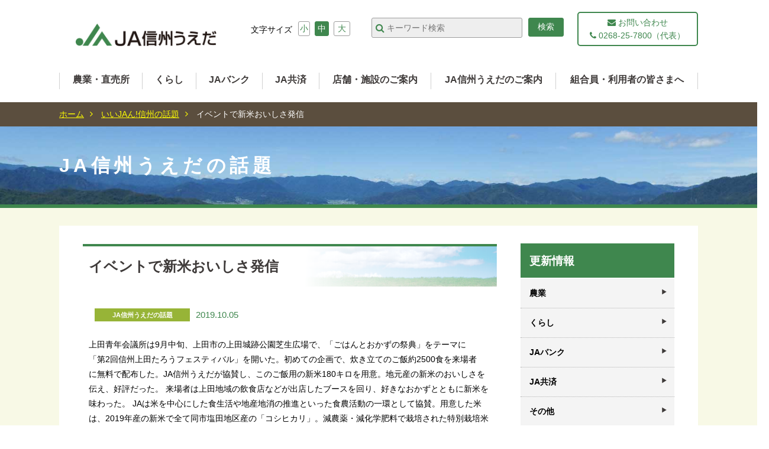

--- FILE ---
content_type: text/html; charset=UTF-8
request_url: https://www.ja-shinshuueda.iijan.or.jp/iijan-topics/5672/
body_size: 49582
content:

<!doctype html>
<html lang="ja">
<head>
<meta http-equiv="Content-Language" content="ja" />
<meta http-equiv="Content-Type" content="text/html;charset=utf-8" />
<meta http-equiv="Content-Style-Type" content="text/css" />
<meta http-equiv="Content-Script-Type" content="text/javascript" />
<!---->

<link rel="shortcut icon" href="https://www.ja-shinshuueda.iijan.or.jp/wp/wp-content/themes/ja-shinshu-ueda/img/favicon.ico" />
<meta name="viewport" content="width=device-width, initial-scale=1.0, minimum-scale=1.0, maximum-scale=1.0, user-scalable=yes">
<!--<meta name="format-detection" content="telephone=no">-->
<link rel="stylesheet" href="https://maxcdn.bootstrapcdn.com/font-awesome/4.7.0/css/font-awesome.min.css">
<!--<link rel="stylesheet" href="https://www.ja-shinshuueda.iijan.or.jp/wp/wp-content/themes/ja-shinshu-ueda/css/print.css" type="text/css" media="print" />-->
<link rel="stylesheet" href="https://www.ja-shinshuueda.iijan.or.jp/wp/wp-content/themes/ja-shinshu-ueda/css/slidebars.css" media="all" type="text/css" />
<link rel="stylesheet" type="text/css" href="https://www.ja-shinshuueda.iijan.or.jp/wp/wp-content/themes/ja-shinshu-ueda/css/jquery.bxslider.css" media="all" />
<link rel="stylesheet" type="text/css" href="//malihu.github.io/custom-scrollbar/jquery.mCustomScrollbar.min.css" />
<link rel="stylesheet" href="https://www.ja-shinshuueda.iijan.or.jp/wp/wp-content/themes/ja-shinshu-ueda/css/common.css?20260121-0422" media="all" type="text/css" />
<!--<link rel="stylesheet" type="text/css" href="https://www.ja-shinshuueda.iijan.or.jp/wp/wp-content/themes/ja-shinshu-ueda/css/jquery.jscrollpane.css" />-->
<link rel="stylesheet" href="https://www.ja-shinshuueda.iijan.or.jp/wp/wp-content/themes/ja-shinshu-ueda/css/sub.css?20260121-0422" media="all" type="text/css" />
<!-- favicon -->
<link rel="icon" href="https://www.ja-shinshuueda.iijan.or.jp/wp/wp-content/themes/ja-shinshu-ueda/img/favicons/favicon.ico" />
<link rel="apple-touch-icon" type="image/png" href="https://www.ja-shinshuueda.iijan.or.jp/wp/wp-content/themes/ja-shinshu-ueda/img/favicons/apple-touch-icon-180x180.png" />
<link rel="icon" type="image/png" href="https://www.ja-shinshuueda.iijan.or.jp/wp/wp-content/themes/ja-shinshu-ueda/img/favicons/icon-192x192.png" />

<meta name='robots' content='index, follow, max-image-preview:large, max-snippet:-1, max-video-preview:-1' />

	<!-- This site is optimized with the Yoast SEO plugin v19.11 - https://yoast.com/wordpress/plugins/seo/ -->
	<title>イベントで新米おいしさ発信 | JA信州うえだの話題 | JA信州うえだ～おいしい農産物！～</title>
	<meta name="description" content="長野県JA信州うえだのページです。信州うえだの特産品の紹介。農業体験・イベント情報・旬の農産物を使ったレシピ・家庭菜園・地域情報・暮らしの情報などを紹介しています。" />
	<link rel="canonical" href="https://www.ja-shinshuueda.iijan.or.jp/iijan-topics/5672/" />
	<meta property="og:locale" content="ja_JP" />
	<meta property="og:type" content="article" />
	<meta property="og:title" content="イベントで新米おいしさ発信 | JA信州うえだの話題 | JA信州うえだ～おいしい農産物！～" />
	<meta property="og:description" content="長野県JA信州うえだのページです。信州うえだの特産品の紹介。農業体験・イベント情報・旬の農産物を使ったレシピ・家庭菜園・地域情報・暮らしの情報などを紹介しています。" />
	<meta property="og:url" content="https://www.ja-shinshuueda.iijan.or.jp/iijan-topics/5672/" />
	<meta property="og:site_name" content="JA信州うえだ～おいしい農産物！～" />
	<meta property="article:published_time" content="2019-10-05T05:52:23+00:00" />
	<meta property="og:image" content="https://www.iijan.or.jp/topic/assets_c/2019/10/191005_01-thumb-200xauto-23383.jpg" />
	<meta name="author" content="JA信州うえだ管理用" />
	<meta name="twitter:card" content="summary_large_image" />
	<meta name="twitter:label1" content="執筆者" />
	<meta name="twitter:data1" content="JA信州うえだ管理用" />
	<script type="application/ld+json" class="yoast-schema-graph">{"@context":"https://schema.org","@graph":[{"@type":"WebPage","@id":"https://www.ja-shinshuueda.iijan.or.jp/iijan-topics/5672/","url":"https://www.ja-shinshuueda.iijan.or.jp/iijan-topics/5672/","name":"イベントで新米おいしさ発信 | JA信州うえだの話題 | JA信州うえだ～おいしい農産物！～","isPartOf":{"@id":"https://www.ja-shinshuueda.iijan.or.jp/#website"},"primaryImageOfPage":{"@id":"https://www.ja-shinshuueda.iijan.or.jp/iijan-topics/5672/#primaryimage"},"image":{"@id":"https://www.ja-shinshuueda.iijan.or.jp/iijan-topics/5672/#primaryimage"},"thumbnailUrl":"https://www.iijan.or.jp/topic/assets_c/2019/10/191005_01-thumb-200xauto-23383.jpg","datePublished":"2019-10-05T05:52:23+00:00","dateModified":"2019-10-05T05:52:23+00:00","author":{"@id":"https://www.ja-shinshuueda.iijan.or.jp/#/schema/person/ed67bca7d4ec63fef4dbd184d7a54259"},"description":"長野県JA信州うえだのページです。信州うえだの特産品の紹介。農業体験・イベント情報・旬の農産物を使ったレシピ・家庭菜園・地域情報・暮らしの情報などを紹介しています。","breadcrumb":{"@id":"https://www.ja-shinshuueda.iijan.or.jp/iijan-topics/5672/#breadcrumb"},"inLanguage":"ja","potentialAction":[{"@type":"ReadAction","target":["https://www.ja-shinshuueda.iijan.or.jp/iijan-topics/5672/"]}]},{"@type":"ImageObject","inLanguage":"ja","@id":"https://www.ja-shinshuueda.iijan.or.jp/iijan-topics/5672/#primaryimage","url":"https://www.iijan.or.jp/topic/assets_c/2019/10/191005_01-thumb-200xauto-23383.jpg","contentUrl":"https://www.iijan.or.jp/topic/assets_c/2019/10/191005_01-thumb-200xauto-23383.jpg"},{"@type":"BreadcrumbList","@id":"https://www.ja-shinshuueda.iijan.or.jp/iijan-topics/5672/#breadcrumb","itemListElement":[{"@type":"ListItem","position":1,"name":"ホーム","item":"https://www.ja-shinshuueda.iijan.or.jp/"},{"@type":"ListItem","position":2,"name":"イベントで新米おいしさ発信"}]},{"@type":"WebSite","@id":"https://www.ja-shinshuueda.iijan.or.jp/#website","url":"https://www.ja-shinshuueda.iijan.or.jp/","name":"JA信州うえだ～おいしい農産物！～","description":"長野県JA信州うえだのページです。信州うえだの特産品の紹介。農業体験・イベント情報・旬の農産物を使ったレシピ・家庭菜園・地域情報・暮らしの情報などを紹介しています。","potentialAction":[{"@type":"SearchAction","target":{"@type":"EntryPoint","urlTemplate":"https://www.ja-shinshuueda.iijan.or.jp/?s={search_term_string}"},"query-input":"required name=search_term_string"}],"inLanguage":"ja"},{"@type":"Person","@id":"https://www.ja-shinshuueda.iijan.or.jp/#/schema/person/ed67bca7d4ec63fef4dbd184d7a54259","name":"JA信州うえだ管理用","image":{"@type":"ImageObject","inLanguage":"ja","@id":"https://www.ja-shinshuueda.iijan.or.jp/#/schema/person/image/","url":"https://secure.gravatar.com/avatar/ff192e093c5c1f61bd0f7ab9bcd13d21?s=96&d=mm&r=g","contentUrl":"https://secure.gravatar.com/avatar/ff192e093c5c1f61bd0f7ab9bcd13d21?s=96&d=mm&r=g","caption":"JA信州うえだ管理用"}}]}</script>
	<!-- / Yoast SEO plugin. -->


<style type="text/css">.broken_link, a.broken_link {
	text-decoration: line-through;
}</style><!-- Google Anarytics -->
<!-- <script>
  (function(i,s,o,g,r,a,m){i['GoogleAnalyticsObject']=r;i[r]=i[r]||function(){
  (i[r].q=i[r].q||[]).push(arguments)},i[r].l=1*new Date();a=s.createElement(o),
  m=s.getElementsByTagName(o)[0];a.async=1;a.src=g;m.parentNode.insertBefore(a,m)
  })(window,document,'script','https://www.google-analytics.com/analytics.js','ga');

  ga('create', 'UA-72031819-17', 'auto');
  ga('send', 'pageview');

</script> -->
<!-- Google Anarytics End -->
<!-- Google tag (gtag.js) -->
<script async src="https://www.googletagmanager.com/gtag/js?id=G-DVN47J8MPR"></script>
<script>
  window.dataLayer = window.dataLayer || [];

  function gtag() {
    dataLayer.push(arguments);
  }
  gtag('js', new Date());

  gtag('config', 'G-DVN47J8MPR');
</script></head>
<body id="top">
<header id="fixed-top" class="sb-slide">
<div class="top-inner clearfix">
  <h1><a href="https://www.ja-shinshuueda.iijan.or.jp"><img src="https://www.ja-shinshuueda.iijan.or.jp/wp/wp-content/themes/ja-shinshu-ueda/img/logo.png" alt="JA信州うえだ"></a></h1>
  <div id="headBox" class="pc">
    <div id="font-size">
      <p>文字サイズ</p>
      <ul>
        <li class="small">小</li>
        <li class="medium current">中</li>
        <li class="large">大</li>
      </ul>
    </div>
    <!-- #font-size end -->
    <div id="searchBox">
      <form id="cse-search-box" action="https://cse.google.com/cse">
        <input type="hidden" name="cx" value="016452347026474602600:ynbzatv1g1q" />
        <input type="hidden" name="ie" value="UTF-8" />
        <label class="btn-text">
          <input type="text" name="q" size="31" placeholder="キーワード検索"  />
        </label>
        <label class="button">
          <input type="submit" name="sa" value="検索" />
        </label>
      </form>
    </div>
    <!-- #searchbox end -->
  <p class="btn head"><a href="https://www.ja-shinshuueda.iijan.or.jp/contact/"><i class="fa fa-envelope" aria-hidden="true"></i> お問い合わせ<br>
  <i class="fa fa-phone" aria-hidden="true"></i> 0268-25-7800（代表）</a></p>
  </div>
  <!-- #headBox end -->
  <nav id="gnavi" class="pc">
    <ul>
      <li><a href="https://www.ja-shinshuueda.iijan.or.jp/nogyo/">農業・直売所</a></li>
      <li><a href="https://www.ja-shinshuueda.iijan.or.jp/kurashi/">くらし</a></li>
      <li><a href="https://www.ja-shinshuueda.iijan.or.jp/jabank/">JAバンク</a></li>
      <li><a href="https://www.ja-shinshuueda.iijan.or.jp/jakyosai/">JA共済</a></li>
      <li><a href="https://www.ja-shinshuueda.iijan.or.jp/shop/">店舗・施設のご案内</a></li>
      <li><a href="https://www.ja-shinshuueda.iijan.or.jp/about/">JA信州うえだのご案内</a></li>
      <li><a href="https://www.ja-shinshuueda.iijan.or.jp/info/">組合員・利用者の皆さまへ</a></li>
    </ul>
  </nav>
  <!-- #gnavi end -->
  <!-- スマホ用ナビボタン右側ここから -->
  <div class="menu sb-toggle-right">
    <button id="button" class="sp">
    <span></span>
    <span></span>
    <span></span>
    </button>
  </div>
  <!-- //スマホ用ナビボタン右側ここまで --> 
</div>
  <!-- /class="top-inner" -->
</header>
<!-- /#header -->

<div id="sb-site">
  <div class="wrapper">
    <div id="content" class="sub page">
        <div class="topicpath pc">
        <div class="inner">
        <a href="https://www.ja-shinshuueda.iijan.or.jp">ホーム</a>
<a href="https://www.ja-shinshuueda.iijan.or.jp/iijan-topics/">いいJAん!信州の話題</a>
		イベントで新米おいしさ発信          </div>
          </div>

        <div class="pagetitle" id="news">
          <div class="inner">
          <h2>JA信州うえだの話題</h2>
		  </div>
          </div>

          <section class="subPage clearfix">

      <div id="mainArea" class="clearfix">
        <div class="leftC">
	            <h3>イベントで新米おいしさ発信</h3>
        <div class="dateBox single">
        <span class="cat iijan-topics">JA信州うえだの話題</span>
        <span class="date">2019.10.05</span>
        </div>
        <div class="pageBox clearfix infoBox">
    
      
      <p><span style="display: inline;" class="mt-enclosure mt-enclosure-image"><img class="mt-image-none" src="https://www.iijan.or.jp/topic/assets_c/2019/10/191005_01-thumb-200xauto-23383.jpg" width="200" alt=""></span>上田青年会議所は9月中旬、上田市の上田城跡公園芝生広場で、「ごはんとおかずの祭典」をテーマに「第2回信州上田たろうフェスティバル」を開いた。初めての企画で、炊き立てのご飯約2500食を来場者に無料で配布した。JA信州うえだが協賛し、このご飯用の新米180キロを用意。地元産の新米のおいしさを伝え、好評だった。
来場者は上田地域の飲食店などが出店したブースを回り、好きなおかずとともに新米を味わった。
JAは米を中心にした食生活や地産地消の推進といった食農活動の一環として協賛。用意した米は、2019年産の新米で全て同市塩田地区産の「コシヒカリ」。減農薬・減化学肥料で栽培された特別栽培米だ。同地区で活躍する担い手農業者グループ「しおだSUNダイズ」のメンバーが生産した。
会場には、焼肉やステーキ、焼き鳥、カレーなどのご飯に合うおかずをはじめ、長野ワインやクラフトビール、スイーツ、パンなどを販売する約40ブースが出店。「しおだSUNダイズ」は、塩田産大豆「ナカセンナリ」や「うえだみどり大根」を使った地元スイーツ「上田ブラウニー」などを売り込んだ。JA青年部もブースを出し、「信州太郎ぽーくの豚串」などを販売して人気気を集めた。
新米ご飯の配布ブースは、長蛇の列ができる大盛況。列に並んだ家族は「わが家の食卓は普段からお米が中心。これからも地元のお米を食べていきたい」と話した。大盛りのご飯を受け取った子どもは「お米が甘い」「ご飯だけでもすごくおいしい」と、笑顔で頬張っていた。配布は約2時間で終了した。
同会議所の荻原昌真理事長は「茶碗飯片手に地域のおいしいおかずを食べて、胃袋から地域を再発見してほしい」とあいさつした。
</p>
      
            </div>
	          <!-- /class="pageBox" -->
        <div class="pageBox clearfix">
        <p class="btn"><a href="https://www.ja-shinshuueda.iijan.or.jp/iijan-topics/">一覧に戻る</a></p>
          </div>
        <!-- /class="pageBox" -->

        </div>
        <!-- /leftC -->
        <div class="rightC">
<!-- /TOP用 -->
  <div class="sideNavi clearfix">
    <h2 class="news">更新情報</h2>
    <ul>
      	<li class="cat-item cat-item-2"><a href="https://www.ja-shinshuueda.iijan.or.jp/news-info/cat01/">農業</a>
</li>
	<li class="cat-item cat-item-3"><a href="https://www.ja-shinshuueda.iijan.or.jp/news-info/cat02/">くらし</a>
</li>
	<li class="cat-item cat-item-4"><a href="https://www.ja-shinshuueda.iijan.or.jp/news-info/cat03/">JAバンク</a>
</li>
	<li class="cat-item cat-item-5"><a href="https://www.ja-shinshuueda.iijan.or.jp/news-info/cat04/">JA共済</a>
</li>
	<li class="cat-item cat-item-6"><a href="https://www.ja-shinshuueda.iijan.or.jp/news-info/cat05/">その他</a>
</li>
    </ul>
  </div>
  <div class="sideNavi clearfix">
    <h2 class="news">お知らせ</h2>
    <ul>
      	<li><a href='https://www.ja-shinshuueda.iijan.or.jp/date/2026/01/'>2026年1月 (4)</a></li>
	<li><a href='https://www.ja-shinshuueda.iijan.or.jp/date/2025/12/'>2025年12月 (7)</a></li>
	<li><a href='https://www.ja-shinshuueda.iijan.or.jp/date/2025/11/'>2025年11月 (7)</a></li>
	<li><a href='https://www.ja-shinshuueda.iijan.or.jp/date/2025/10/'>2025年10月 (11)</a></li>
	<li><a href='https://www.ja-shinshuueda.iijan.or.jp/date/2025/09/'>2025年9月 (5)</a></li>
	<li><a href='https://www.ja-shinshuueda.iijan.or.jp/date/2025/08/'>2025年8月 (3)</a></li>
	<li><a href='https://www.ja-shinshuueda.iijan.or.jp/date/2025/07/'>2025年7月 (6)</a></li>
	<li><a href='https://www.ja-shinshuueda.iijan.or.jp/date/2025/06/'>2025年6月 (5)</a></li>
	<li><a href='https://www.ja-shinshuueda.iijan.or.jp/date/2025/05/'>2025年5月 (4)</a></li>
	<li><a href='https://www.ja-shinshuueda.iijan.or.jp/date/2025/04/'>2025年4月 (8)</a></li>
	<li><a href='https://www.ja-shinshuueda.iijan.or.jp/date/2025/03/'>2025年3月 (8)</a></li>
	<li><a href='https://www.ja-shinshuueda.iijan.or.jp/date/2025/02/'>2025年2月 (6)</a></li>
	<li><a href='https://www.ja-shinshuueda.iijan.or.jp/date/2025/01/'>2025年1月 (6)</a></li>
	<li><a href='https://www.ja-shinshuueda.iijan.or.jp/date/2024/12/'>2024年12月 (4)</a></li>
	<li><a href='https://www.ja-shinshuueda.iijan.or.jp/date/2024/11/'>2024年11月 (4)</a></li>
	<li><a href='https://www.ja-shinshuueda.iijan.or.jp/date/2024/10/'>2024年10月 (5)</a></li>
	<li><a href='https://www.ja-shinshuueda.iijan.or.jp/date/2024/09/'>2024年9月 (11)</a></li>
	<li><a href='https://www.ja-shinshuueda.iijan.or.jp/date/2024/08/'>2024年8月 (3)</a></li>
	<li><a href='https://www.ja-shinshuueda.iijan.or.jp/date/2024/07/'>2024年7月 (7)</a></li>
	<li><a href='https://www.ja-shinshuueda.iijan.or.jp/date/2024/06/'>2024年6月 (3)</a></li>
	<li><a href='https://www.ja-shinshuueda.iijan.or.jp/date/2024/05/'>2024年5月 (5)</a></li>
	<li><a href='https://www.ja-shinshuueda.iijan.or.jp/date/2024/04/'>2024年4月 (5)</a></li>
	<li><a href='https://www.ja-shinshuueda.iijan.or.jp/date/2024/03/'>2024年3月 (8)</a></li>
	<li><a href='https://www.ja-shinshuueda.iijan.or.jp/date/2024/02/'>2024年2月 (10)</a></li>
	<li><a href='https://www.ja-shinshuueda.iijan.or.jp/date/2024/01/'>2024年1月 (5)</a></li>
	<li><a href='https://www.ja-shinshuueda.iijan.or.jp/date/2023/12/'>2023年12月 (3)</a></li>
	<li><a href='https://www.ja-shinshuueda.iijan.or.jp/date/2023/11/'>2023年11月 (4)</a></li>
	<li><a href='https://www.ja-shinshuueda.iijan.or.jp/date/2023/10/'>2023年10月 (4)</a></li>
	<li><a href='https://www.ja-shinshuueda.iijan.or.jp/date/2023/09/'>2023年9月 (5)</a></li>
	<li><a href='https://www.ja-shinshuueda.iijan.or.jp/date/2023/08/'>2023年8月 (5)</a></li>
	<li><a href='https://www.ja-shinshuueda.iijan.or.jp/date/2023/07/'>2023年7月 (4)</a></li>
	<li><a href='https://www.ja-shinshuueda.iijan.or.jp/date/2023/06/'>2023年6月 (3)</a></li>
	<li><a href='https://www.ja-shinshuueda.iijan.or.jp/date/2023/05/'>2023年5月 (5)</a></li>
	<li><a href='https://www.ja-shinshuueda.iijan.or.jp/date/2023/04/'>2023年4月 (6)</a></li>
	<li><a href='https://www.ja-shinshuueda.iijan.or.jp/date/2023/03/'>2023年3月 (5)</a></li>
	<li><a href='https://www.ja-shinshuueda.iijan.or.jp/date/2023/02/'>2023年2月 (5)</a></li>
	<li><a href='https://www.ja-shinshuueda.iijan.or.jp/date/2023/01/'>2023年1月 (6)</a></li>
	<li><a href='https://www.ja-shinshuueda.iijan.or.jp/date/2022/12/'>2022年12月 (4)</a></li>
	<li><a href='https://www.ja-shinshuueda.iijan.or.jp/date/2022/11/'>2022年11月 (4)</a></li>
	<li><a href='https://www.ja-shinshuueda.iijan.or.jp/date/2022/10/'>2022年10月 (2)</a></li>
	<li><a href='https://www.ja-shinshuueda.iijan.or.jp/date/2022/09/'>2022年9月 (5)</a></li>
	<li><a href='https://www.ja-shinshuueda.iijan.or.jp/date/2022/08/'>2022年8月 (3)</a></li>
	<li><a href='https://www.ja-shinshuueda.iijan.or.jp/date/2022/07/'>2022年7月 (5)</a></li>
	<li><a href='https://www.ja-shinshuueda.iijan.or.jp/date/2022/06/'>2022年6月 (4)</a></li>
	<li><a href='https://www.ja-shinshuueda.iijan.or.jp/date/2022/05/'>2022年5月 (2)</a></li>
	<li><a href='https://www.ja-shinshuueda.iijan.or.jp/date/2022/04/'>2022年4月 (5)</a></li>
	<li><a href='https://www.ja-shinshuueda.iijan.or.jp/date/2022/03/'>2022年3月 (5)</a></li>
	<li><a href='https://www.ja-shinshuueda.iijan.or.jp/date/2022/02/'>2022年2月 (7)</a></li>
	<li><a href='https://www.ja-shinshuueda.iijan.or.jp/date/2022/01/'>2022年1月 (3)</a></li>
	<li><a href='https://www.ja-shinshuueda.iijan.or.jp/date/2021/12/'>2021年12月 (3)</a></li>
	<li><a href='https://www.ja-shinshuueda.iijan.or.jp/date/2021/11/'>2021年11月 (3)</a></li>
	<li><a href='https://www.ja-shinshuueda.iijan.or.jp/date/2021/10/'>2021年10月 (25)</a></li>
	<li><a href='https://www.ja-shinshuueda.iijan.or.jp/date/2021/09/'>2021年9月 (19)</a></li>
	<li><a href='https://www.ja-shinshuueda.iijan.or.jp/date/2021/08/'>2021年8月 (15)</a></li>
	<li><a href='https://www.ja-shinshuueda.iijan.or.jp/date/2021/07/'>2021年7月 (17)</a></li>
	<li><a href='https://www.ja-shinshuueda.iijan.or.jp/date/2021/06/'>2021年6月 (23)</a></li>
	<li><a href='https://www.ja-shinshuueda.iijan.or.jp/date/2021/05/'>2021年5月 (15)</a></li>
	<li><a href='https://www.ja-shinshuueda.iijan.or.jp/date/2021/04/'>2021年4月 (21)</a></li>
	<li><a href='https://www.ja-shinshuueda.iijan.or.jp/date/2021/03/'>2021年3月 (27)</a></li>
	<li><a href='https://www.ja-shinshuueda.iijan.or.jp/date/2021/02/'>2021年2月 (15)</a></li>
	<li><a href='https://www.ja-shinshuueda.iijan.or.jp/date/2021/01/'>2021年1月 (10)</a></li>
	<li><a href='https://www.ja-shinshuueda.iijan.or.jp/date/2020/12/'>2020年12月 (18)</a></li>
	<li><a href='https://www.ja-shinshuueda.iijan.or.jp/date/2020/11/'>2020年11月 (19)</a></li>
	<li><a href='https://www.ja-shinshuueda.iijan.or.jp/date/2020/10/'>2020年10月 (30)</a></li>
	<li><a href='https://www.ja-shinshuueda.iijan.or.jp/date/2020/09/'>2020年9月 (20)</a></li>
	<li><a href='https://www.ja-shinshuueda.iijan.or.jp/date/2020/08/'>2020年8月 (16)</a></li>
	<li><a href='https://www.ja-shinshuueda.iijan.or.jp/date/2020/07/'>2020年7月 (17)</a></li>
	<li><a href='https://www.ja-shinshuueda.iijan.or.jp/date/2020/06/'>2020年6月 (14)</a></li>
	<li><a href='https://www.ja-shinshuueda.iijan.or.jp/date/2020/05/'>2020年5月 (12)</a></li>
	<li><a href='https://www.ja-shinshuueda.iijan.or.jp/date/2020/04/'>2020年4月 (18)</a></li>
	<li><a href='https://www.ja-shinshuueda.iijan.or.jp/date/2020/03/'>2020年3月 (15)</a></li>
	<li><a href='https://www.ja-shinshuueda.iijan.or.jp/date/2020/02/'>2020年2月 (10)</a></li>
	<li><a href='https://www.ja-shinshuueda.iijan.or.jp/date/2020/01/'>2020年1月 (13)</a></li>
	<li><a href='https://www.ja-shinshuueda.iijan.or.jp/date/2019/12/'>2019年12月 (17)</a></li>
	<li><a href='https://www.ja-shinshuueda.iijan.or.jp/date/2019/11/'>2019年11月 (15)</a></li>
	<li><a href='https://www.ja-shinshuueda.iijan.or.jp/date/2019/10/'>2019年10月 (25)</a></li>
	<li><a href='https://www.ja-shinshuueda.iijan.or.jp/date/2019/09/'>2019年9月 (18)</a></li>
	<li><a href='https://www.ja-shinshuueda.iijan.or.jp/date/2019/08/'>2019年8月 (18)</a></li>
	<li><a href='https://www.ja-shinshuueda.iijan.or.jp/date/2019/07/'>2019年7月 (25)</a></li>
	<li><a href='https://www.ja-shinshuueda.iijan.or.jp/date/2019/06/'>2019年6月 (17)</a></li>
	<li><a href='https://www.ja-shinshuueda.iijan.or.jp/date/2019/05/'>2019年5月 (22)</a></li>
	<li><a href='https://www.ja-shinshuueda.iijan.or.jp/date/2019/04/'>2019年4月 (17)</a></li>
	<li><a href='https://www.ja-shinshuueda.iijan.or.jp/date/2019/03/'>2019年3月 (22)</a></li>
	<li><a href='https://www.ja-shinshuueda.iijan.or.jp/date/2019/02/'>2019年2月 (20)</a></li>
	<li><a href='https://www.ja-shinshuueda.iijan.or.jp/date/2019/01/'>2019年1月 (18)</a></li>
	<li><a href='https://www.ja-shinshuueda.iijan.or.jp/date/2018/12/'>2018年12月 (29)</a></li>
	<li><a href='https://www.ja-shinshuueda.iijan.or.jp/date/2018/11/'>2018年11月 (24)</a></li>
	<li><a href='https://www.ja-shinshuueda.iijan.or.jp/date/2018/10/'>2018年10月 (27)</a></li>
	<li><a href='https://www.ja-shinshuueda.iijan.or.jp/date/2018/09/'>2018年9月 (23)</a></li>
	<li><a href='https://www.ja-shinshuueda.iijan.or.jp/date/2018/08/'>2018年8月 (33)</a></li>
	<li><a href='https://www.ja-shinshuueda.iijan.or.jp/date/2018/07/'>2018年7月 (32)</a></li>
	<li><a href='https://www.ja-shinshuueda.iijan.or.jp/date/2018/06/'>2018年6月 (30)</a></li>
	<li><a href='https://www.ja-shinshuueda.iijan.or.jp/date/2018/05/'>2018年5月 (19)</a></li>
	<li><a href='https://www.ja-shinshuueda.iijan.or.jp/date/2018/04/'>2018年4月 (22)</a></li>
	<li><a href='https://www.ja-shinshuueda.iijan.or.jp/date/2018/03/'>2018年3月 (25)</a></li>
	<li><a href='https://www.ja-shinshuueda.iijan.or.jp/date/2018/02/'>2018年2月 (17)</a></li>
	<li><a href='https://www.ja-shinshuueda.iijan.or.jp/date/2018/01/'>2018年1月 (16)</a></li>
	<li><a href='https://www.ja-shinshuueda.iijan.or.jp/date/2017/12/'>2017年12月 (28)</a></li>
	<li><a href='https://www.ja-shinshuueda.iijan.or.jp/date/2017/11/'>2017年11月 (24)</a></li>
	<li><a href='https://www.ja-shinshuueda.iijan.or.jp/date/2017/10/'>2017年10月 (27)</a></li>
	<li><a href='https://www.ja-shinshuueda.iijan.or.jp/date/2017/09/'>2017年9月 (23)</a></li>
	<li><a href='https://www.ja-shinshuueda.iijan.or.jp/date/2017/08/'>2017年8月 (31)</a></li>
	<li><a href='https://www.ja-shinshuueda.iijan.or.jp/date/2017/07/'>2017年7月 (14)</a></li>
	<li><a href='https://www.ja-shinshuueda.iijan.or.jp/date/2017/06/'>2017年6月 (15)</a></li>
	<li><a href='https://www.ja-shinshuueda.iijan.or.jp/date/2017/05/'>2017年5月 (11)</a></li>
	<li><a href='https://www.ja-shinshuueda.iijan.or.jp/date/2017/04/'>2017年4月 (11)</a></li>
	<li><a href='https://www.ja-shinshuueda.iijan.or.jp/date/2017/03/'>2017年3月 (13)</a></li>
	<li><a href='https://www.ja-shinshuueda.iijan.or.jp/date/2017/02/'>2017年2月 (12)</a></li>
	<li><a href='https://www.ja-shinshuueda.iijan.or.jp/date/2017/01/'>2017年1月 (8)</a></li>
	<li><a href='https://www.ja-shinshuueda.iijan.or.jp/date/2016/12/'>2016年12月 (13)</a></li>
	<li><a href='https://www.ja-shinshuueda.iijan.or.jp/date/2016/11/'>2016年11月 (12)</a></li>
    </ul>
  </div>
  <!-- /class="sideNavi" -->

<!-- /全ページ共通 -->
<section id="infoArea">
  <ul>
    <!--<li><a href="https://www.ja-shinshuueda.iijan.or.jp/about/profile/">JA信州うえだについて</a></li>
              <li><a href="https://www.ja-shinshuueda.iijan.or.jp/shop/">事業所案内</a></li>
              <li><a href="https://www.ja-shinshuueda.iijan.or.jp/info/">組合員・利用者の皆様へ</a></li>
              <li><a href="https://www.ja-shinshuueda.iijan.or.jp/about/recruit/">採用情報</a></li>-->
    <li><a href="https://www.ja-shinshuueda.iijan.or.jp/site_map/">サイトマップ</a></li>
    <li><a href="https://www.ja-shinshuueda.iijan.or.jp/site_policy/">サイト運営ポリシー</a></li>
    <li><a href="https://www.ja-shinshuueda.iijan.or.jp/contact/">お問い合わせ</a></li>
  </ul>
</section>        </div>
        <!-- /rightC -->

      </div>
      <!-- /mainArea -->
          </section>
    <!-- /class="subPage" -->

    </div>
    <!-- /#content -->

  </div>
  <!-- /class="wrapper" -->
  <footer>
    <p class="toTop"><a href="#top">ページTOPへ</a></p>
    <div class="logo"><a href="https://www.ja-shinshuueda.iijan.or.jp"><img src="https://www.ja-shinshuueda.iijan.or.jp/wp/wp-content/themes/ja-shinshu-ueda/img/ft_logo.svg" alt="JA信州うえだ"></a></div>
    <div class="footerNavi pc">
      <ul>
        <li class="title"><a href="https://www.ja-shinshuueda.iijan.or.jp/nogyo/">農業・直売所</a></li>
        <li class="page_item page-item-112"><a href="https://www.ja-shinshuueda.iijan.or.jp/nogyo/nouchikusan/">JA信州うえだの農畜産物</a></li>
<li class="page_item page-item-10126"><a href="https://www.ja-shinshuueda.iijan.or.jp/nogyo/chokubai/">直売所のご案内</a></li>
<li class="page_item page-item-134"><a href="https://www.ja-shinshuueda.iijan.or.jp/nogyo/nouki/">農業機械</a></li>
<li class="page_item page-item-136"><a href="https://www.ja-shinshuueda.iijan.or.jp/nogyo/engeishizai/">農業・園芸資材</a></li>
<li class="page_item page-item-444"><a href="https://www.ja-shinshuueda.iijan.or.jp/nogyo/hajimeru/">農業を始めたい方へ</a></li>
<li class="page_item page-item-452"><a href="https://www.ja-shinshuueda.iijan.or.jp/nogyo/shien/">農業従事者の皆さまへ</a></li>
        <!-- <li><a href="http://shioda-higashiyama.com/" target="_blank">観光農園</a></li>
            <li><a href="https://www.ja-shinshuueda.iijan.or.jp/konyu/">農産物の購入ご案内</a></li> -->
        <li><a href="https://www.ja-shinshuueda.iijan.or.jp/housakuclub/">ほうさくClub</a></li>
      </ul>
      <ul>
        <li class="title"><a href="https://www.ja-shinshuueda.iijan.or.jp/kurashi/">くらし</a></li>
        <li class="page_item page-item-48"><a href="https://www.ja-shinshuueda.iijan.or.jp/kurashi/kenkou/">健康・生活指導</a></li>
<li class="page_item page-item-7"><a href="https://www.ja-shinshuueda.iijan.or.jp/kurashi/takuhai/">食料品・生活用品等</a></li>
<li class="page_item page-item-57"><a href="https://www.ja-shinshuueda.iijan.or.jp/kurashi/ryokou/">旅行</a></li>
<li class="page_item page-item-71"><a href="https://www.ja-shinshuueda.iijan.or.jp/kurashi/sousai/">葬祭事業</a></li>
<li class="page_item page-item-74"><a href="https://www.ja-shinshuueda.iijan.or.jp/kurashi/jidousya/">自動車</a></li>
<li class="page_item page-item-94"><a href="https://www.ja-shinshuueda.iijan.or.jp/kurashi/ss/">ガソリンスタンド</a></li>
<li class="page_item page-item-104"><a href="https://www.ja-shinshuueda.iijan.or.jp/kurashi/lpgas/">LPガス</a></li>
      </ul>
      <ul>
        <li class="title"><a href="https://www.ja-shinshuueda.iijan.or.jp/jabank/">JAバンク</a></li>
                <li><a href="https://www.ja-shinshuueda.iijan.or.jp/jabank/campaign/">キャンペーン商品のご案内</a></li>
        <li><a href="http://www.naganoken-jabank.or.jp/shinshuueda/kouza/sougou.php" target="_blank">口座を開く</a></li>
        <li><a href="https://www.ja-shinshuueda.iijan.or.jp/jabank/tameru-fuyasu/">貯める・増やす</a></li>
        <li><a href="https://www.ja-shinshuueda.iijan.or.jp/jabank/kariru/">借りる</a></li>
        <li><a href="http://www.jabank.jp/ja/tops/index/5348000" target="_blank">インターネットバンキング</a></li>
        <li><a href="http://www.naganoken-jabank.or.jp/shinshuueda/service/nenkin/" target="_blank">年金</a></li>
        <li><a href="https://www.ja-shinshuueda.iijan.or.jp/jabank/premiumsalon_kashikinko/">プレミアムサロン・貸金庫のご案内</a></li>
        <li><a href="http://map.jabank.org/bank_name/search?kana=1&pref=2000&bank=5348" target="_blank">金融店舗・ATM一覧</a></li>
        <li><a href="https://www.ja-shinshuueda.iijan.or.jp/jabank/kinyuushouhin/">金融商品に関する方針</a></li>
      </ul>
      <ul>
        <li class="title"><a href="https://www.ja-shinshuueda.iijan.or.jp/jakyosai/">JA共済</a></li>
                <li><a href="https://www.ja-kyosai.or.jp/okangae/person/index.html" target="_blank">「ひと」の保障</a></li>
        <li><a href="https://www.ja-kyosai.or.jp/okangae/home/" target="_blank">「いえ」の保障</a></li>
        <li><a href="https://www.ja-kyosai.or.jp/okangae/car/index.html" target="_blank">「くるま」の保障</a></li>
        <!-- <li><a href="https://www2.ja-kyosai.or.jp/folder/main.jsp" target="_blank">JA共済フォルダーネット</a></li> -->
      </ul>
      <ul>
        <li class="title"><a href="https://www.ja-shinshuueda.iijan.or.jp/shop/">店舗・施設のご案内</a></li>
                <li><a href="https://www.ja-shinshuueda.iijan.or.jp/shop/#S01">本所</a></li>
        <li><a href="https://www.ja-shinshuueda.iijan.or.jp/shop/#S02">支所・店</a></li>
        <li><a href="https://www.ja-shinshuueda.iijan.or.jp/shop/#S03">ATM</a></li>
        <li><a href="https://www.ja-shinshuueda.iijan.or.jp/shop/#S04">営農関連施設</a></li>
        <li><a href="https://www.ja-shinshuueda.iijan.or.jp/shop/#S05">生活関連施設</a></li>
        <li><a href="https://www.ja-shinshuueda.iijan.or.jp/shop/#S06">福祉関連施設</a></li>
      </ul>
      <ul>
        <li class="title"><a href="https://www.ja-shinshuueda.iijan.or.jp/about/">JA信州うえだのご案内</a></li>
        <li class="page_item page-item-7080"><a href="https://www.ja-shinshuueda.iijan.or.jp/about/member/">あなたも組合員になりませんか？</a></li>
<li class="page_item page-item-241"><a href="https://www.ja-shinshuueda.iijan.or.jp/about/profile/">JA信州うえだについて</a></li>
<li class="page_item page-item-244"><a href="https://www.ja-shinshuueda.iijan.or.jp/about/business/">JA信州うえだの事業</a></li>
<li class="page_item page-item-10975"><a href="https://www.ja-shinshuueda.iijan.or.jp/about/recruit/">採用情報</a></li>
        <li><a href="https://www.ja-shinshuueda.iijan.or.jp/contact/">お問い合わせ</a></li>
                  <li><a href="https://www.ja-shinshuueda.iijan.or.jp/wp/wp-content/themes/ja-shinshu-ueda/img/2027_calendar_application.pdf" target="_blank">
              2027年版JA信州うえだオリジナルカレンダー写真募集</a></li>
              </ul>
      <ul>
        <li class="title"><a href="https://www.ja-shinshuueda.iijan.or.jp/info/">組合員・利用者の皆さまへ</a></li>
        <li class="page_item page-item-144"><a href="https://www.ja-shinshuueda.iijan.or.jp/info/kanyuu/">金融商品の勧誘方針</a></li>
<li class="page_item page-item-148"><a href="https://www.ja-shinshuueda.iijan.or.jp/info/riekisouhankanrihoushin/">利益相反管理方針</a></li>
<li class="page_item page-item-10312"><a href="https://www.ja-shinshuueda.iijan.or.jp/info/keieisyahoshou-guideline-detail/">【詳細】「経営者保証に関するガイドライン」の取組方針について</a></li>
<li class="page_item page-item-10327"><a href="https://www.ja-shinshuueda.iijan.or.jp/info/keieisyahoshou-guideline/">「経営者保証に関するガイドライン」への取組方針について</a></li>
<li class="page_item page-item-199"><a href="https://www.ja-shinshuueda.iijan.or.jp/info/hanshakaiseiryoku-taiou/">マネー・ローンダリング等および反社会的勢力等への対応に関する基本方針</a></li>
<li class="page_item page-item-204"><a href="https://www.ja-shinshuueda.iijan.or.jp/info/kujyousyori-funsoukaiketsu/">苦情処理措置及び紛争解決措置の概要</a></li>
<li class="page_item page-item-209"><a href="https://www.ja-shinshuueda.iijan.or.jp/info/kojinjyouhouhogo/">個人情報保護方針</a></li>
<li class="page_item page-item-214"><a href="https://www.ja-shinshuueda.iijan.or.jp/info/kinyuuenkatsuka/">金融円滑化にかかる基本的方針、体制の概要および実施状況</a></li>
<li class="page_item page-item-2025"><a href="https://www.ja-shinshuueda.iijan.or.jp/info/fintech/">FinTech企業等との連携及び協働に係る方針</a></li>
<li class="page_item page-item-11120"><a href="https://www.ja-shinshuueda.iijan.or.jp/info/ayumi/">第31回通常総代会資料「協同のあゆみ」</a></li>
<li class="page_item page-item-2000"><a href="https://www.ja-shinshuueda.iijan.or.jp/info/tokushusagi/">特殊詐欺被害の未然防止に向けた当組合の取り組みについて</a></li>
<li class="page_item page-item-7461"><a href="https://www.ja-shinshuueda.iijan.or.jp/info/associatemember-policy/">准組合員対応取り組み方針</a></li>
<li class="page_item page-item-11224"><a href="https://www.ja-shinshuueda.iijan.or.jp/info/disclosure/">ＪＡ信州うえだの現況2025（ディスクロージャー）</a></li>
<li class="page_item page-item-9811"><a href="https://www.ja-shinshuueda.iijan.or.jp/info/disclosure_half/">ＪＡ信州うえだの現況2025（ディスクロージャー）[半期開示]</a></li>
<li class="page_item page-item-1744"><a href="https://www.ja-shinshuueda.iijan.or.jp/info/kyuuminyokin/">休眠預金活用法に関するお客さまへのお知らせ</a></li>
<li class="page_item page-item-6891"><a href="https://www.ja-shinshuueda.iijan.or.jp/info/customer/">お客さま本位の業務運営に関する取組方針</a></li>
        <li><a href="https://www.ja-shinshuueda.iijan.or.jp/wp/wp-content/uploads/2024/11/customerhalasment-202411.pdf" target="_blank" rel="noopener noreferrer">ご利用者様からの著しい迷惑行為（カスタマーハラスメント）に対する基本方針</a>
        </li>
        <li><a href="https://www.ja-shinshuueda.iijan.or.jp/wp/wp-content/uploads/2024/11/facility-guide202411.pdf" target="_blank" rel="noopener noreferrer">施設利用要項</a>
        </li>
      </ul>
    </div>
    <!-- /class="footerNavi" -->
    <p class="registration-number">登録金融機関　信州うえだ農業協同組合<br>登録番号　関東財務局長（登金）第４９６号</p>
    <div id="copyright">&copy; 2016 JA Shinshu Ueda. All Rights Reserved.</div>  </footer>
  <!-- /footer -->

</div>
<!-- /#sb-site -->
<!-- スマホ用ナビ右側ここから -->
<div class="sb-slidebar sb-right">
  <div class="sb-right-inner">
    <div class="sp-logo"><a href="https://www.ja-shinshuueda.iijan.or.jp"><img src="https://www.ja-shinshuueda.iijan.or.jp/wp/wp-content/themes/ja-shinshu-ueda/img/logo.png" alt="JA信州うえだ"></a></div>
    <ul class="gNav">
      <li><a href="https://www.ja-shinshuueda.iijan.or.jp/nogyo/">農業・直売所</a></li>
			      <li><a href="https://www.ja-shinshuueda.iijan.or.jp/kurashi/">くらし</a></li>
      <li><a href="https://www.ja-shinshuueda.iijan.or.jp/jabank/">JAバンク</a></li>
      <li><a href="https://www.ja-shinshuueda.iijan.or.jp/jakyosai/">JA共済</a></li>
      <li><a href="https://www.ja-shinshuueda.iijan.or.jp/shop/">店舗・施設のご案内</a></li>
      <li><a href="https://www.ja-shinshuueda.iijan.or.jp/about/">JA信州うえだのご案内</a></li>
      <li><a href="https://www.ja-shinshuueda.iijan.or.jp/info/">組合員・利用者の皆さまへ</a></li>
    </ul>
    <ul class="subNav">
      <!--<li><a href="https://www.ja-shinshuueda.iijan.or.jp/about/profile/">JA信州うえだについて</a></li>
      <li><a href="https://www.ja-shinshuueda.iijan.or.jp/shop/">事業所案内</a></li>
      <li><a href="https://www.ja-shinshuueda.iijan.or.jp/info/">組合員・利用者の皆様へ</a></li>
      <li><a href="https://www.ja-shinshuueda.iijan.or.jp/about/recruit/">採用情報</a></li>-->
      <li><a href="https://www.ja-shinshuueda.iijan.or.jp/site_map/">サイトマップ</a></li>
      <li><a href="https://www.ja-shinshuueda.iijan.or.jp/site_policy/">サイト運営ポリシー</a></li>
      <!--<li><a href="">お問い合わせ</a></li>-->
      <li><a href="https://www.ja-shinshuueda.iijan.or.jp/contact/">お問い合わせ</a></li>
    </ul>
  </div>
</div>
<!-- //スマホ用ナビ右側ここまで --> 
<!-- /script --> 
<script src="https://ajax.googleapis.com/ajax/libs/jquery/1.11.3/jquery.min.js"></script>
<script src="https://www.ja-shinshuueda.iijan.or.jp/wp/wp-content/themes/ja-shinshu-ueda/js/slidebars.min.js"></script>
<script type="text/javascript" src="https://www.ja-shinshuueda.iijan.or.jp/wp/wp-content/themes/ja-shinshu-ueda/js/jquery.bxslider.js"></script>
<script type="text/javascript" src="//malihu.github.io/custom-scrollbar/jquery.mCustomScrollbar.concat.min.js"></script>
<script type="text/javascript">
(function($){
	$(window).on("load",function(){
			$(".scroll_area").mCustomScrollbar();
	});
})(jQuery);
</script>
<script type="text/javascript" src="https://www.ja-shinshuueda.iijan.or.jp/wp/wp-content/themes/ja-shinshu-ueda/js/common.js"></script>

<!--[if lt IE 9]>
   <script type="text/javascript" src="//cdnjs.cloudflare.com/ajax/libs/respond.js/1.4.2/respond.min.js"></script>
   <script src="http://html5shiv.googlecode.com/svn/trunk/html5.js"></script>
<![endif]-->
<link rel='stylesheet' id='wp-block-library-css' href='https://www.ja-shinshuueda.iijan.or.jp/wp/wp-includes/css/dist/block-library/style.min.css' type='text/css' media='all' />
<link rel='stylesheet' id='classic-theme-styles-css' href='https://www.ja-shinshuueda.iijan.or.jp/wp/wp-includes/css/classic-themes.min.css' type='text/css' media='all' />
<style id='global-styles-inline-css' type='text/css'>
body{--wp--preset--color--black: #000000;--wp--preset--color--cyan-bluish-gray: #abb8c3;--wp--preset--color--white: #ffffff;--wp--preset--color--pale-pink: #f78da7;--wp--preset--color--vivid-red: #cf2e2e;--wp--preset--color--luminous-vivid-orange: #ff6900;--wp--preset--color--luminous-vivid-amber: #fcb900;--wp--preset--color--light-green-cyan: #7bdcb5;--wp--preset--color--vivid-green-cyan: #00d084;--wp--preset--color--pale-cyan-blue: #8ed1fc;--wp--preset--color--vivid-cyan-blue: #0693e3;--wp--preset--color--vivid-purple: #9b51e0;--wp--preset--gradient--vivid-cyan-blue-to-vivid-purple: linear-gradient(135deg,rgba(6,147,227,1) 0%,rgb(155,81,224) 100%);--wp--preset--gradient--light-green-cyan-to-vivid-green-cyan: linear-gradient(135deg,rgb(122,220,180) 0%,rgb(0,208,130) 100%);--wp--preset--gradient--luminous-vivid-amber-to-luminous-vivid-orange: linear-gradient(135deg,rgba(252,185,0,1) 0%,rgba(255,105,0,1) 100%);--wp--preset--gradient--luminous-vivid-orange-to-vivid-red: linear-gradient(135deg,rgba(255,105,0,1) 0%,rgb(207,46,46) 100%);--wp--preset--gradient--very-light-gray-to-cyan-bluish-gray: linear-gradient(135deg,rgb(238,238,238) 0%,rgb(169,184,195) 100%);--wp--preset--gradient--cool-to-warm-spectrum: linear-gradient(135deg,rgb(74,234,220) 0%,rgb(151,120,209) 20%,rgb(207,42,186) 40%,rgb(238,44,130) 60%,rgb(251,105,98) 80%,rgb(254,248,76) 100%);--wp--preset--gradient--blush-light-purple: linear-gradient(135deg,rgb(255,206,236) 0%,rgb(152,150,240) 100%);--wp--preset--gradient--blush-bordeaux: linear-gradient(135deg,rgb(254,205,165) 0%,rgb(254,45,45) 50%,rgb(107,0,62) 100%);--wp--preset--gradient--luminous-dusk: linear-gradient(135deg,rgb(255,203,112) 0%,rgb(199,81,192) 50%,rgb(65,88,208) 100%);--wp--preset--gradient--pale-ocean: linear-gradient(135deg,rgb(255,245,203) 0%,rgb(182,227,212) 50%,rgb(51,167,181) 100%);--wp--preset--gradient--electric-grass: linear-gradient(135deg,rgb(202,248,128) 0%,rgb(113,206,126) 100%);--wp--preset--gradient--midnight: linear-gradient(135deg,rgb(2,3,129) 0%,rgb(40,116,252) 100%);--wp--preset--duotone--dark-grayscale: url('#wp-duotone-dark-grayscale');--wp--preset--duotone--grayscale: url('#wp-duotone-grayscale');--wp--preset--duotone--purple-yellow: url('#wp-duotone-purple-yellow');--wp--preset--duotone--blue-red: url('#wp-duotone-blue-red');--wp--preset--duotone--midnight: url('#wp-duotone-midnight');--wp--preset--duotone--magenta-yellow: url('#wp-duotone-magenta-yellow');--wp--preset--duotone--purple-green: url('#wp-duotone-purple-green');--wp--preset--duotone--blue-orange: url('#wp-duotone-blue-orange');--wp--preset--font-size--small: 13px;--wp--preset--font-size--medium: 20px;--wp--preset--font-size--large: 36px;--wp--preset--font-size--x-large: 42px;--wp--preset--spacing--20: 0.44rem;--wp--preset--spacing--30: 0.67rem;--wp--preset--spacing--40: 1rem;--wp--preset--spacing--50: 1.5rem;--wp--preset--spacing--60: 2.25rem;--wp--preset--spacing--70: 3.38rem;--wp--preset--spacing--80: 5.06rem;}:where(.is-layout-flex){gap: 0.5em;}body .is-layout-flow > .alignleft{float: left;margin-inline-start: 0;margin-inline-end: 2em;}body .is-layout-flow > .alignright{float: right;margin-inline-start: 2em;margin-inline-end: 0;}body .is-layout-flow > .aligncenter{margin-left: auto !important;margin-right: auto !important;}body .is-layout-constrained > .alignleft{float: left;margin-inline-start: 0;margin-inline-end: 2em;}body .is-layout-constrained > .alignright{float: right;margin-inline-start: 2em;margin-inline-end: 0;}body .is-layout-constrained > .aligncenter{margin-left: auto !important;margin-right: auto !important;}body .is-layout-constrained > :where(:not(.alignleft):not(.alignright):not(.alignfull)){max-width: var(--wp--style--global--content-size);margin-left: auto !important;margin-right: auto !important;}body .is-layout-constrained > .alignwide{max-width: var(--wp--style--global--wide-size);}body .is-layout-flex{display: flex;}body .is-layout-flex{flex-wrap: wrap;align-items: center;}body .is-layout-flex > *{margin: 0;}:where(.wp-block-columns.is-layout-flex){gap: 2em;}.has-black-color{color: var(--wp--preset--color--black) !important;}.has-cyan-bluish-gray-color{color: var(--wp--preset--color--cyan-bluish-gray) !important;}.has-white-color{color: var(--wp--preset--color--white) !important;}.has-pale-pink-color{color: var(--wp--preset--color--pale-pink) !important;}.has-vivid-red-color{color: var(--wp--preset--color--vivid-red) !important;}.has-luminous-vivid-orange-color{color: var(--wp--preset--color--luminous-vivid-orange) !important;}.has-luminous-vivid-amber-color{color: var(--wp--preset--color--luminous-vivid-amber) !important;}.has-light-green-cyan-color{color: var(--wp--preset--color--light-green-cyan) !important;}.has-vivid-green-cyan-color{color: var(--wp--preset--color--vivid-green-cyan) !important;}.has-pale-cyan-blue-color{color: var(--wp--preset--color--pale-cyan-blue) !important;}.has-vivid-cyan-blue-color{color: var(--wp--preset--color--vivid-cyan-blue) !important;}.has-vivid-purple-color{color: var(--wp--preset--color--vivid-purple) !important;}.has-black-background-color{background-color: var(--wp--preset--color--black) !important;}.has-cyan-bluish-gray-background-color{background-color: var(--wp--preset--color--cyan-bluish-gray) !important;}.has-white-background-color{background-color: var(--wp--preset--color--white) !important;}.has-pale-pink-background-color{background-color: var(--wp--preset--color--pale-pink) !important;}.has-vivid-red-background-color{background-color: var(--wp--preset--color--vivid-red) !important;}.has-luminous-vivid-orange-background-color{background-color: var(--wp--preset--color--luminous-vivid-orange) !important;}.has-luminous-vivid-amber-background-color{background-color: var(--wp--preset--color--luminous-vivid-amber) !important;}.has-light-green-cyan-background-color{background-color: var(--wp--preset--color--light-green-cyan) !important;}.has-vivid-green-cyan-background-color{background-color: var(--wp--preset--color--vivid-green-cyan) !important;}.has-pale-cyan-blue-background-color{background-color: var(--wp--preset--color--pale-cyan-blue) !important;}.has-vivid-cyan-blue-background-color{background-color: var(--wp--preset--color--vivid-cyan-blue) !important;}.has-vivid-purple-background-color{background-color: var(--wp--preset--color--vivid-purple) !important;}.has-black-border-color{border-color: var(--wp--preset--color--black) !important;}.has-cyan-bluish-gray-border-color{border-color: var(--wp--preset--color--cyan-bluish-gray) !important;}.has-white-border-color{border-color: var(--wp--preset--color--white) !important;}.has-pale-pink-border-color{border-color: var(--wp--preset--color--pale-pink) !important;}.has-vivid-red-border-color{border-color: var(--wp--preset--color--vivid-red) !important;}.has-luminous-vivid-orange-border-color{border-color: var(--wp--preset--color--luminous-vivid-orange) !important;}.has-luminous-vivid-amber-border-color{border-color: var(--wp--preset--color--luminous-vivid-amber) !important;}.has-light-green-cyan-border-color{border-color: var(--wp--preset--color--light-green-cyan) !important;}.has-vivid-green-cyan-border-color{border-color: var(--wp--preset--color--vivid-green-cyan) !important;}.has-pale-cyan-blue-border-color{border-color: var(--wp--preset--color--pale-cyan-blue) !important;}.has-vivid-cyan-blue-border-color{border-color: var(--wp--preset--color--vivid-cyan-blue) !important;}.has-vivid-purple-border-color{border-color: var(--wp--preset--color--vivid-purple) !important;}.has-vivid-cyan-blue-to-vivid-purple-gradient-background{background: var(--wp--preset--gradient--vivid-cyan-blue-to-vivid-purple) !important;}.has-light-green-cyan-to-vivid-green-cyan-gradient-background{background: var(--wp--preset--gradient--light-green-cyan-to-vivid-green-cyan) !important;}.has-luminous-vivid-amber-to-luminous-vivid-orange-gradient-background{background: var(--wp--preset--gradient--luminous-vivid-amber-to-luminous-vivid-orange) !important;}.has-luminous-vivid-orange-to-vivid-red-gradient-background{background: var(--wp--preset--gradient--luminous-vivid-orange-to-vivid-red) !important;}.has-very-light-gray-to-cyan-bluish-gray-gradient-background{background: var(--wp--preset--gradient--very-light-gray-to-cyan-bluish-gray) !important;}.has-cool-to-warm-spectrum-gradient-background{background: var(--wp--preset--gradient--cool-to-warm-spectrum) !important;}.has-blush-light-purple-gradient-background{background: var(--wp--preset--gradient--blush-light-purple) !important;}.has-blush-bordeaux-gradient-background{background: var(--wp--preset--gradient--blush-bordeaux) !important;}.has-luminous-dusk-gradient-background{background: var(--wp--preset--gradient--luminous-dusk) !important;}.has-pale-ocean-gradient-background{background: var(--wp--preset--gradient--pale-ocean) !important;}.has-electric-grass-gradient-background{background: var(--wp--preset--gradient--electric-grass) !important;}.has-midnight-gradient-background{background: var(--wp--preset--gradient--midnight) !important;}.has-small-font-size{font-size: var(--wp--preset--font-size--small) !important;}.has-medium-font-size{font-size: var(--wp--preset--font-size--medium) !important;}.has-large-font-size{font-size: var(--wp--preset--font-size--large) !important;}.has-x-large-font-size{font-size: var(--wp--preset--font-size--x-large) !important;}
.wp-block-navigation a:where(:not(.wp-element-button)){color: inherit;}
:where(.wp-block-columns.is-layout-flex){gap: 2em;}
.wp-block-pullquote{font-size: 1.5em;line-height: 1.6;}
</style>
</body>
</html>

